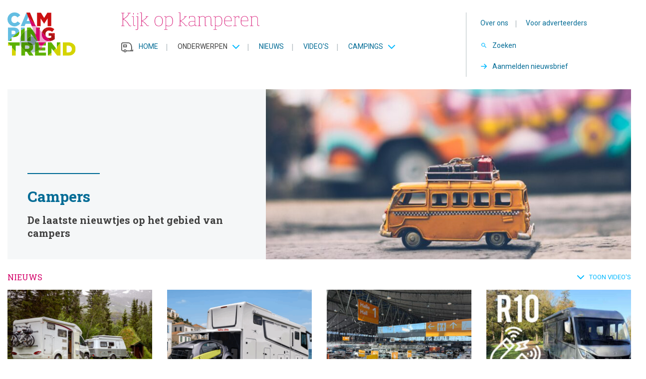

--- FILE ---
content_type: text/html; charset=UTF-8
request_url: https://www.campingtrend.nl/categorie/campers/
body_size: 13949
content:
<!DOCTYPE html><html lang=nl-NL><head><style>img.lazy{min-height:1px}</style><link href=https://www.campingtrend.nl/wp-content/plugins/w3-total-cache/pub/js/lazyload.min.js?x17743 as=script><meta http-equiv="Content-Type" content="text/html; charset=utf-8"><meta http-equiv="X-UA-Compatible" content="IE=edge"><meta name="viewport" content="width=device-width, initial-scale=1"><link rel="shortcut icon" href=/favicon.ico?x17743 type=image/x-icon><link rel=preconnect href=https://cdnjs.cloudflare.com><link rel=dns-prefetch href=//cdnjs.cloudflare.com><link rel=dns-prefetch href=//fonts.googleapis.com><link rel=dns-prefetch href=//fonts.gstatic.com> <script>window.dataLayer=window.dataLayer||[];function gtag(){dataLayer.push(arguments);}
gtag('consent','default',{'ad_storage':'denied','analytics_storage':'denied','functionality_storage':'denied','personalization_storage':'denied','security_storage':'granted'});window.addEventListener('CookiebotOnAccept',function(){var c=window.Cookiebot&&window.Cookiebot.consents;if(!c)return;gtag('consent','update',{'ad_storage':c.marketing?'granted':'denied','analytics_storage':c.statistics?'granted':'denied','functionality_storage':c.preferences?'granted':'denied','personalization_storage':c.preferences?'granted':'denied','security_storage':'granted'});});</script>  <script>document.addEventListener('DOMContentLoaded',function(){var adTest=document.createElement('div');adTest.className='adsbox';adTest.style.display='none';document.body.appendChild(adTest);setTimeout(function(){if(adTest.offsetHeight===0){var preload=document.createElement('link');preload.rel='preload';preload.as='script';preload.href='https://pagead2.googlesyndication.com/tag/js/gpt.js';document.head.appendChild(preload);}
adTest.remove();},100);});</script> <link rel=preconnect href=https://fonts.googleapis.com crossorigin><link rel=preconnect href=https://fonts.gstatic.com crossorigin><meta name='robots' content='index, follow, max-image-preview:large, max-snippet:-1, max-video-preview:-1'><style>img:is([sizes="auto" i], [sizes^="auto," i]){contain-intrinsic-size:3000px 1500px}</style> <script data-cfasync=false data-pagespeed-no-defer>var gtm4wp_datalayer_name="dataLayer";var dataLayer=dataLayer||[];</script> <link rel=preload href="https://fonts.googleapis.com/css2?family=Roboto:wght@400;500;700&family=Roboto+Slab:wght@400;700&display=fallback" as=style onload="this.onload=null;this.rel='stylesheet'"> <noscript><link rel=stylesheet href="https://fonts.googleapis.com/css2?family=Roboto:wght@400;500;700&family=Roboto+Slab:wght@400;700&display=fallback"></noscript><title>Campers Archieven - Campingtrend</title><link rel=canonical href=https://www.campingtrend.nl/categorie/campers/ ><link rel=next href=https://www.campingtrend.nl/categorie/campers/page/2/ ><meta property="og:locale" content="nl_NL"><meta property="og:type" content="article"><meta property="og:title" content="Campers Archieven"><meta property="og:url" content="https://www.campingtrend.nl/categorie/campers/"><meta property="og:site_name" content="Campingtrend"><meta name="twitter:card" content="summary_large_image"><meta name="twitter:site" content="@Campingtrend"> <script type=application/ld+json class=yoast-schema-graph>{"@context":"https://schema.org","@graph":[{"@type":"CollectionPage","@id":"https://www.campingtrend.nl/categorie/campers/","url":"https://www.campingtrend.nl/categorie/campers/","name":"Campers Archieven - Campingtrend","isPartOf":{"@id":"https://www.campingtrend.nl/#website"},"breadcrumb":{"@id":"https://www.campingtrend.nl/categorie/campers/#breadcrumb"},"inLanguage":"nl-NL"},{"@type":"BreadcrumbList","@id":"https://www.campingtrend.nl/categorie/campers/#breadcrumb","itemListElement":[{"@type":"ListItem","position":1,"name":"Home","item":"https://www.campingtrend.nl/"},{"@type":"ListItem","position":2,"name":"Campers"}]},{"@type":"WebSite","@id":"https://www.campingtrend.nl/#website","url":"https://www.campingtrend.nl/","name":"Campingtrend","description":"Kijk op kamperen","publisher":{"@id":"https://www.campingtrend.nl/#organization"},"potentialAction":[{"@type":"SearchAction","target":{"@type":"EntryPoint","urlTemplate":"https://www.campingtrend.nl/?s={search_term_string}"},"query-input":{"@type":"PropertyValueSpecification","valueRequired":true,"valueName":"search_term_string"}}],"inLanguage":"nl-NL"},{"@type":"Organization","@id":"https://www.campingtrend.nl/#organization","name":"Campingtrend","url":"https://www.campingtrend.nl/","logo":{"@type":"ImageObject","inLanguage":"nl-NL","@id":"https://www.campingtrend.nl/#/schema/logo/image/","url":"https://www.campingtrend.nl/wp-content/uploads/2022/05/logo.png","contentUrl":"https://www.campingtrend.nl/wp-content/uploads/2022/05/logo.png","width":137,"height":87,"caption":"Campingtrend"},"image":{"@id":"https://www.campingtrend.nl/#/schema/logo/image/"},"sameAs":["https://facebook.com/campingtrend","https://x.com/Campingtrend","https://instagram.com/campingtrend","https://nl.pinterest.com/campingtrend","https://youtube.com/campingtrendnl"],"legalName":"Campingplanner BV"}]}</script> <link rel=dns-prefetch href=//cdnjs.cloudflare.com><link rel=dns-prefetch href=//fonts.googleapis.com><link rel=alternate type=application/rss+xml title="Campingtrend &raquo; Campers Categorie feed" href=https://www.campingtrend.nl/categorie/campers/feed/ ><style id=classic-theme-styles-inline-css>/*! This file is auto-generated */
.wp-block-button__link{color:#fff;background-color:#32373c;border-radius:9999px;box-shadow:none;text-decoration:none;padding:calc(.667em + 2px) calc(1.333em + 2px);font-size:1.125em}.wp-block-file__button{background:#32373c;color:#fff;text-decoration:none}</style><style id=global-styles-inline-css>/*<![CDATA[*/:root{--wp--preset--aspect-ratio--square:1;--wp--preset--aspect-ratio--4-3:4/3;--wp--preset--aspect-ratio--3-4:3/4;--wp--preset--aspect-ratio--3-2:3/2;--wp--preset--aspect-ratio--2-3:2/3;--wp--preset--aspect-ratio--16-9:16/9;--wp--preset--aspect-ratio--9-16:9/16;--wp--preset--color--black:#000;--wp--preset--color--cyan-bluish-gray:#abb8c3;--wp--preset--color--white:#fff;--wp--preset--color--pale-pink:#f78da7;--wp--preset--color--vivid-red:#cf2e2e;--wp--preset--color--luminous-vivid-orange:#ff6900;--wp--preset--color--luminous-vivid-amber:#fcb900;--wp--preset--color--light-green-cyan:#7bdcb5;--wp--preset--color--vivid-green-cyan:#00d084;--wp--preset--color--pale-cyan-blue:#8ed1fc;--wp--preset--color--vivid-cyan-blue:#0693e3;--wp--preset--color--vivid-purple:#9b51e0;--wp--preset--gradient--vivid-cyan-blue-to-vivid-purple:linear-gradient(135deg,rgba(6,147,227,1) 0%,rgb(155,81,224) 100%);--wp--preset--gradient--light-green-cyan-to-vivid-green-cyan:linear-gradient(135deg,rgb(122,220,180) 0%,rgb(0,208,130) 100%);--wp--preset--gradient--luminous-vivid-amber-to-luminous-vivid-orange:linear-gradient(135deg,rgba(252,185,0,1) 0%,rgba(255,105,0,1) 100%);--wp--preset--gradient--luminous-vivid-orange-to-vivid-red:linear-gradient(135deg,rgba(255,105,0,1) 0%,rgb(207,46,46) 100%);--wp--preset--gradient--very-light-gray-to-cyan-bluish-gray:linear-gradient(135deg,rgb(238,238,238) 0%,rgb(169,184,195) 100%);--wp--preset--gradient--cool-to-warm-spectrum:linear-gradient(135deg,rgb(74,234,220) 0%,rgb(151,120,209) 20%,rgb(207,42,186) 40%,rgb(238,44,130) 60%,rgb(251,105,98) 80%,rgb(254,248,76) 100%);--wp--preset--gradient--blush-light-purple:linear-gradient(135deg,rgb(255,206,236) 0%,rgb(152,150,240) 100%);--wp--preset--gradient--blush-bordeaux:linear-gradient(135deg,rgb(254,205,165) 0%,rgb(254,45,45) 50%,rgb(107,0,62) 100%);--wp--preset--gradient--luminous-dusk:linear-gradient(135deg,rgb(255,203,112) 0%,rgb(199,81,192) 50%,rgb(65,88,208) 100%);--wp--preset--gradient--pale-ocean:linear-gradient(135deg,rgb(255,245,203) 0%,rgb(182,227,212) 50%,rgb(51,167,181) 100%);--wp--preset--gradient--electric-grass:linear-gradient(135deg,rgb(202,248,128) 0%,rgb(113,206,126) 100%);--wp--preset--gradient--midnight:linear-gradient(135deg,rgb(2,3,129) 0%,rgb(40,116,252) 100%);--wp--preset--font-size--small:13px;--wp--preset--font-size--medium:20px;--wp--preset--font-size--large:36px;--wp--preset--font-size--x-large:42px;--wp--preset--spacing--20:0.44rem;--wp--preset--spacing--30:0.67rem;--wp--preset--spacing--40:1rem;--wp--preset--spacing--50:1.5rem;--wp--preset--spacing--60:2.25rem;--wp--preset--spacing--70:3.38rem;--wp--preset--spacing--80:5.06rem;--wp--preset--shadow--natural:6px 6px 9px rgba(0, 0, 0, 0.2);--wp--preset--shadow--deep:12px 12px 50px rgba(0, 0, 0, 0.4);--wp--preset--shadow--sharp:6px 6px 0px rgba(0, 0, 0, 0.2);--wp--preset--shadow--outlined:6px 6px 0px -3px rgba(255, 255, 255, 1), 6px 6px rgba(0, 0, 0, 1);--wp--preset--shadow--crisp:6px 6px 0px rgba(0, 0, 0, 1)}:where(.is-layout-flex){gap:0.5em}:where(.is-layout-grid){gap:0.5em}body .is-layout-flex{display:flex}.is-layout-flex{flex-wrap:wrap;align-items:center}.is-layout-flex>:is(*,div){margin:0}body .is-layout-grid{display:grid}.is-layout-grid>:is(*,div){margin:0}:where(.wp-block-columns.is-layout-flex){gap:2em}:where(.wp-block-columns.is-layout-grid){gap:2em}:where(.wp-block-post-template.is-layout-flex){gap:1.25em}:where(.wp-block-post-template.is-layout-grid){gap:1.25em}.has-black-color{color:var(--wp--preset--color--black) !important}.has-cyan-bluish-gray-color{color:var(--wp--preset--color--cyan-bluish-gray) !important}.has-white-color{color:var(--wp--preset--color--white) !important}.has-pale-pink-color{color:var(--wp--preset--color--pale-pink) !important}.has-vivid-red-color{color:var(--wp--preset--color--vivid-red) !important}.has-luminous-vivid-orange-color{color:var(--wp--preset--color--luminous-vivid-orange) !important}.has-luminous-vivid-amber-color{color:var(--wp--preset--color--luminous-vivid-amber) !important}.has-light-green-cyan-color{color:var(--wp--preset--color--light-green-cyan) !important}.has-vivid-green-cyan-color{color:var(--wp--preset--color--vivid-green-cyan) !important}.has-pale-cyan-blue-color{color:var(--wp--preset--color--pale-cyan-blue) !important}.has-vivid-cyan-blue-color{color:var(--wp--preset--color--vivid-cyan-blue) !important}.has-vivid-purple-color{color:var(--wp--preset--color--vivid-purple) !important}.has-black-background-color{background-color:var(--wp--preset--color--black) !important}.has-cyan-bluish-gray-background-color{background-color:var(--wp--preset--color--cyan-bluish-gray) !important}.has-white-background-color{background-color:var(--wp--preset--color--white) !important}.has-pale-pink-background-color{background-color:var(--wp--preset--color--pale-pink) !important}.has-vivid-red-background-color{background-color:var(--wp--preset--color--vivid-red) !important}.has-luminous-vivid-orange-background-color{background-color:var(--wp--preset--color--luminous-vivid-orange) !important}.has-luminous-vivid-amber-background-color{background-color:var(--wp--preset--color--luminous-vivid-amber) !important}.has-light-green-cyan-background-color{background-color:var(--wp--preset--color--light-green-cyan) !important}.has-vivid-green-cyan-background-color{background-color:var(--wp--preset--color--vivid-green-cyan) !important}.has-pale-cyan-blue-background-color{background-color:var(--wp--preset--color--pale-cyan-blue) !important}.has-vivid-cyan-blue-background-color{background-color:var(--wp--preset--color--vivid-cyan-blue) !important}.has-vivid-purple-background-color{background-color:var(--wp--preset--color--vivid-purple) !important}.has-black-border-color{border-color:var(--wp--preset--color--black) !important}.has-cyan-bluish-gray-border-color{border-color:var(--wp--preset--color--cyan-bluish-gray) !important}.has-white-border-color{border-color:var(--wp--preset--color--white) !important}.has-pale-pink-border-color{border-color:var(--wp--preset--color--pale-pink) !important}.has-vivid-red-border-color{border-color:var(--wp--preset--color--vivid-red) !important}.has-luminous-vivid-orange-border-color{border-color:var(--wp--preset--color--luminous-vivid-orange) !important}.has-luminous-vivid-amber-border-color{border-color:var(--wp--preset--color--luminous-vivid-amber) !important}.has-light-green-cyan-border-color{border-color:var(--wp--preset--color--light-green-cyan) !important}.has-vivid-green-cyan-border-color{border-color:var(--wp--preset--color--vivid-green-cyan) !important}.has-pale-cyan-blue-border-color{border-color:var(--wp--preset--color--pale-cyan-blue) !important}.has-vivid-cyan-blue-border-color{border-color:var(--wp--preset--color--vivid-cyan-blue) !important}.has-vivid-purple-border-color{border-color:var(--wp--preset--color--vivid-purple) !important}.has-vivid-cyan-blue-to-vivid-purple-gradient-background{background:var(--wp--preset--gradient--vivid-cyan-blue-to-vivid-purple) !important}.has-light-green-cyan-to-vivid-green-cyan-gradient-background{background:var(--wp--preset--gradient--light-green-cyan-to-vivid-green-cyan) !important}.has-luminous-vivid-amber-to-luminous-vivid-orange-gradient-background{background:var(--wp--preset--gradient--luminous-vivid-amber-to-luminous-vivid-orange) !important}.has-luminous-vivid-orange-to-vivid-red-gradient-background{background:var(--wp--preset--gradient--luminous-vivid-orange-to-vivid-red) !important}.has-very-light-gray-to-cyan-bluish-gray-gradient-background{background:var(--wp--preset--gradient--very-light-gray-to-cyan-bluish-gray) !important}.has-cool-to-warm-spectrum-gradient-background{background:var(--wp--preset--gradient--cool-to-warm-spectrum) !important}.has-blush-light-purple-gradient-background{background:var(--wp--preset--gradient--blush-light-purple) !important}.has-blush-bordeaux-gradient-background{background:var(--wp--preset--gradient--blush-bordeaux) !important}.has-luminous-dusk-gradient-background{background:var(--wp--preset--gradient--luminous-dusk) !important}.has-pale-ocean-gradient-background{background:var(--wp--preset--gradient--pale-ocean) !important}.has-electric-grass-gradient-background{background:var(--wp--preset--gradient--electric-grass) !important}.has-midnight-gradient-background{background:var(--wp--preset--gradient--midnight) !important}.has-small-font-size{font-size:var(--wp--preset--font-size--small) !important}.has-medium-font-size{font-size:var(--wp--preset--font-size--medium) !important}.has-large-font-size{font-size:var(--wp--preset--font-size--large) !important}.has-x-large-font-size{font-size:var(--wp--preset--font-size--x-large) !important}:where(.wp-block-post-template.is-layout-flex){gap:1.25em}:where(.wp-block-post-template.is-layout-grid){gap:1.25em}:where(.wp-block-columns.is-layout-flex){gap:2em}:where(.wp-block-columns.is-layout-grid){gap:2em}:root :where(.wp-block-pullquote){font-size:1.5em;line-height:1.6}/*]]>*/</style><link rel=stylesheet id=Font-awesome-css href='https://cdnjs.cloudflare.com/ajax/libs/font-awesome/5.15.3/css/all.min.css?ver=6.8.3' media=all><link rel=stylesheet id=Google-fonts-css href='https://fonts.googleapis.com/css2?family=Roboto+Slab%3Awght%40400%3B700&#038;display=fallback&#038;ver=6.8.3' media=all><link rel=stylesheet id=app-css href='https://www.campingtrend.nl/wp-content/themes/MikanSimonis/assets/served-assets/production/sass/front-end/app.min.css?x17743&amp;ver=1678657436' media=all><link rel=stylesheet id=print-css href='https://www.campingtrend.nl/wp-content/themes/MikanSimonis/assets/served-assets/production/sass/front-end/print.min.css?x17743&amp;ver=1678657436' media=print><link rel=stylesheet id=app-child-css href='https://www.campingtrend.nl/wp-content/themes/MikanSimonisChild/assets/served-assets/production/sass/app-child.min.css?x17743&amp;ver=1769352869' media=all> <script src="https://www.campingtrend.nl/wordpress/wp-includes/js/jquery/jquery.min.js?x17743&amp;ver=3.7.1" id=jquery-core-js></script> <link rel=https://api.w.org/ href=https://www.campingtrend.nl/wp-json/ ><link rel=EditURI type=application/rsd+xml title=RSD href=https://www.campingtrend.nl/wordpress/xmlrpc.php?rsd><meta name="generator" content="WordPress 6.8.3"> <script data-cfasync=false data-pagespeed-no-defer>var dataLayer_content={"pagePostType":"news","pagePostType2":"tax-news","pageCategory":[]};dataLayer.push(dataLayer_content);</script> <script data-cfasync=false data-pagespeed-no-defer>(function(w,d,s,l,i){w[l]=w[l]||[];w[l].push({'gtm.start':new Date().getTime(),event:'gtm.js'});var f=d.getElementsByTagName(s)[0],j=d.createElement(s),dl=l!='dataLayer'?'&l='+l:'';j.async=true;j.src='//www.googletagmanager.com/gtm.js?id='+i+dl;f.parentNode.insertBefore(j,f);})(window,document,'script','dataLayer','GTM-MHSPT8P5');</script> <meta name="onesignal" content="wordpress-plugin"> <script>window.OneSignalDeferred=window.OneSignalDeferred||[];OneSignalDeferred.push(function(OneSignal){var oneSignal_options={};window._oneSignalInitOptions=oneSignal_options;oneSignal_options['serviceWorkerParam']={scope:'/wp-content/plugins/onesignal-free-web-push-notifications/sdk_files/push/onesignal/'};oneSignal_options['serviceWorkerPath']='OneSignalSDKWorker.js';OneSignal.Notifications.setDefaultUrl("https://www.campingtrend.nl/wordpress");oneSignal_options['wordpress']=true;oneSignal_options['appId']='a826918e-6367-45bb-b075-11402843e07d';oneSignal_options['allowLocalhostAsSecureOrigin']=true;oneSignal_options['welcomeNotification']={};oneSignal_options['welcomeNotification']['title']="";oneSignal_options['welcomeNotification']['message']="Bedankt voor het inschrijven";oneSignal_options['path']="https://www.campingtrend.nl/wp-content/plugins/onesignal-free-web-push-notifications/sdk_files/";oneSignal_options['promptOptions']={};oneSignal_options['promptOptions']['actionMessage']="We willen je graag waarschuwen als we nieuws hebben, je kunt je altijd uitschrijven.";oneSignal_options['promptOptions']['acceptButtonText']="Toestaan";oneSignal_options['promptOptions']['cancelButtonText']="Nee bedankt";oneSignal_options['promptOptions']['autoAcceptTitle']="Klik toestaan";oneSignal_options['notifyButton']={};oneSignal_options['notifyButton']['enable']=true;oneSignal_options['notifyButton']['position']='bottom-right';oneSignal_options['notifyButton']['theme']='default';oneSignal_options['notifyButton']['size']='medium';oneSignal_options['notifyButton']['showCredit']=false;oneSignal_options['notifyButton']['text']={};oneSignal_options['notifyButton']['text']['tip.state.unsubscribed']='Schrijf je in om updates te ontvangen';oneSignal_options['notifyButton']['text']['tip.state.subscribed']='Je bent nu ingeschreven.';oneSignal_options['notifyButton']['text']['tip.state.blocked']='Je hebt notificaties uitgeschakeld';oneSignal_options['notifyButton']['text']['message.action.subscribed']='Bedankt voor je vertrouwen';oneSignal_options['notifyButton']['text']['message.action.resubscribed']='Je bent ingeschreven voor notificaties';oneSignal_options['notifyButton']['text']['message.action.unsubscribed']='Je krijgt nu geen notificaties meer';oneSignal_options['notifyButton']['text']['dialog.main.title']='Manage site notificaties';oneSignal_options['notifyButton']['text']['dialog.main.button.subscribe']='Inschrijven';oneSignal_options['notifyButton']['text']['dialog.main.button.unsubscribe']='Uitschrijven';oneSignal_options['notifyButton']['text']['dialog.blocked.title']='Deblokkeer notificaties';oneSignal_options['notifyButton']['text']['dialog.blocked.message']='Volg de instructies om notificaties toe te staan';OneSignal.init(window._oneSignalInitOptions);OneSignal.Slidedown.promptPush()});function documentInitOneSignal(){var oneSignal_elements=document.getElementsByClassName("OneSignal-prompt");var oneSignalLinkClickHandler=function(event){OneSignal.Notifications.requestPermission();event.preventDefault();};for(var i=0;i<oneSignal_elements.length;i++)
oneSignal_elements[i].addEventListener('click',oneSignalLinkClickHandler,false);}
if(document.readyState==='complete'){documentInitOneSignal();}
else{window.addEventListener("load",function(event){documentInitOneSignal();});}</script>  <script>(function(){var loaded=false;function loadScripts(){if(loaded)return;loaded=true;if(!window.Cookiebot){var s1=document.createElement('script');s1.src='https://consent.cookiebot.com/uc.js?cbid=00000000-0000-0000-0000-000000000000';s1.async=true;document.head.appendChild(s1);}
var s2=document.createElement('script');s2.src='https://www.googletagmanager.com/gtm.js?id=GTM-MHSPT8P5';s2.async=true;document.head.appendChild(s2);var s3=document.createElement('script');s3.src='https://securepubads.g.doubleclick.net/tag/js/gpt.js';s3.async=true;document.head.appendChild(s3);var s4=document.createElement('script');s4.src='https://cdn.onesignal.com/sdks/OneSignalSDK.page.es6.js';s4.async=true;document.head.appendChild(s4);}
window.addEventListener('scroll',loadScripts,{passive:true});window.addEventListener('mousemove',loadScripts,{passive:true});window.addEventListener('touchstart',loadScripts,{passive:true});window.addEventListener('keydown',loadScripts,{passive:true});})();</script> </head><body><div id=page><div class=mobile-menu-fixed><div class=mobile-menu-cover> <span class=close><svg xmlns=http://www.w3.org/2000/svg viewBox="0 0 16 16" color=#FFF><path fill=#FFF d="M14 6.125H3.351l4.891-4.891L7 0 0 7l7 7 1.234-1.234L3.35 7.875H14z" fill-rule=evenodd></path></svg></span> <span class=heading>Menu</span><div class=menu-mobiel-menu-container><ul id=menu-mobiel-menu class=menu><li id=menu-item-5337 class="menu-item menu-item-type-post_type menu-item-object-page menu-item-home menu-item-5337"><a href=https://www.campingtrend.nl/ >Home</a></li> <li id=menu-item-5338 class="menu-item menu-item-type-custom menu-item-object-custom current-menu-ancestor current-menu-parent menu-item-has-children menu-item-5338"><a href=#>Onderwerpen</a><ul class=sub-menu> <li id=menu-item-5348 class="menu-item menu-item-type-taxonomy menu-item-object-categories menu-item-5348"><a href=https://www.campingtrend.nl/categorie/caravans/ >Caravans</a></li> <li id=menu-item-5340 class="menu-item menu-item-type-taxonomy menu-item-object-categories current-menu-item menu-item-5340"><a href=https://www.campingtrend.nl/categorie/campers/ aria-current=page>Campers</a></li> <li id=menu-item-5352 class="menu-item menu-item-type-taxonomy menu-item-object-categories menu-item-5352"><a href=https://www.campingtrend.nl/categorie/vouwwagens/ >Vouwwagens</a></li> <li id=menu-item-5339 class="menu-item menu-item-type-taxonomy menu-item-object-categories menu-item-5339"><a href=https://www.campingtrend.nl/categorie/accessoires/ >Accessoires</a></li> <li id=menu-item-5351 class="menu-item menu-item-type-taxonomy menu-item-object-categories menu-item-5351"><a href=https://www.campingtrend.nl/categorie/tenten/ >Tenten</a></li> <li id=menu-item-5349 class="menu-item menu-item-type-taxonomy menu-item-object-categories menu-item-5349"><a href=https://www.campingtrend.nl/categorie/kamperen/ >Kamperen</a></li> <li id=menu-item-73296 class="menu-item menu-item-type-taxonomy menu-item-object-categories menu-item-73296"><a href=https://www.campingtrend.nl/categorie/partnerberichten/ >Partnerberichten</a></li></ul> </li> <li id=menu-item-5353 class="menu-item menu-item-type-post_type_archive menu-item-object-news menu-item-5353"><a href=https://www.campingtrend.nl/nieuws/ >Nieuws</a></li> <li id=menu-item-5354 class="menu-item menu-item-type-post_type menu-item-object-page menu-item-5354"><a href=https://www.campingtrend.nl/videos/ >Video’s</a></li> <li id=menu-item-5341 class="menu-item menu-item-type-taxonomy menu-item-object-categories menu-item-has-children menu-item-5341"><a href=https://www.campingtrend.nl/categorie/campings/ >Campings</a><ul class=sub-menu> <li id=menu-item-5342 class="menu-item menu-item-type-taxonomy menu-item-object-categories menu-item-5342"><a href=https://www.campingtrend.nl/categorie/campings-in-duitsland/ >Campings in Duitsland</a></li> <li id=menu-item-5343 class="menu-item menu-item-type-taxonomy menu-item-object-categories menu-item-5343"><a href=https://www.campingtrend.nl/categorie/campings-in-frankrijk/ >Campings in Frankrijk</a></li> <li id=menu-item-5344 class="menu-item menu-item-type-taxonomy menu-item-object-categories menu-item-5344"><a href=https://www.campingtrend.nl/categorie/campings-in-italie/ >Campings in Italië</a></li> <li id=menu-item-5345 class="menu-item menu-item-type-taxonomy menu-item-object-categories menu-item-5345"><a href=https://www.campingtrend.nl/categorie/campings-in-nederland/ >Campings in Nederland</a></li> <li id=menu-item-5346 class="menu-item menu-item-type-taxonomy menu-item-object-categories menu-item-5346"><a href=https://www.campingtrend.nl/categorie/campings-in-oostenrijk/ >Campings in Oostenrijk</a></li> <li id=menu-item-5347 class="menu-item menu-item-type-taxonomy menu-item-object-categories menu-item-5347"><a href=https://www.campingtrend.nl/categorie/campings-in-spanje/ >Campings in Spanje</a></li></ul> </li> <li id=menu-item-5355 class="menu-item menu-item-type-post_type menu-item-object-page menu-item-5355"><a href=https://www.campingtrend.nl/over-campingtrend/ >Over ons</a></li> <li id=menu-item-5360 class="menu-item menu-item-type-post_type menu-item-object-page menu-item-5360"><a href=https://www.campingtrend.nl/contact/ >Contact</a></li> <li id=menu-item-5356 class="menu-item menu-item-type-post_type menu-item-object-page menu-item-5356"><a href=https://www.campingtrend.nl/online-adverteren/ >Online adverteren</a></li> <li id=menu-item-5357 class="menu-item menu-item-type-post_type menu-item-object-page menu-item-5357"><a href=https://www.campingtrend.nl/nieuwsbrief/ >Nieuwsbrief</a></li></ul></div></div></div><header id=header><div class=header-cover-mobile><div class=container><div class=row><div class=column-12-4><div class=mobile-menu> <a class=hamburger-box href=#><div class=hamburger-cover><div class=hamburger-inner></div></div> <span> Menu </span> </a></div></div><div class=column-12-4><div class=logo> <a href=https://www.campingtrend.nl><img src=https://www.campingtrend.nl/wp-content/themes/MikanSimonisChild/assets/general-assets/images/logo.svg?x17743 alt decoding=async width=137 height=87 fetchpriority=high data-no-lazy loading=eager style="aspect-ratio: 1.5747"></a></div></div><div class=column-12-4><div class=menu-search> <a class=search-box href=#> <span> Zoeken </span> </a></div></div></div></div></div><div class=header-cover><div class=container><div class=row><div class=column-12-2><div class=logo> <a href=https://www.campingtrend.nl><img src=https://www.campingtrend.nl/wp-content/themes/MikanSimonisChild/assets/general-assets/images/logo.svg?x17743 alt decoding=async width=137 height=87 fetchpriority=high data-no-lazy loading=eager style="aspect-ratio: 1.5747"></a></div></div><div class=column-12-10><div class=row><div class=column-12-8><div class=payoff><img src=https://www.campingtrend.nl/wp-content/themes/MikanSimonisChild/assets/general-assets/images/pay-off.svg?x17743 alt decoding=async width=280 height=35 fetchpriority=high data-no-lazy loading=eager style="aspect-ratio: 8"></div><div class=menu><ul id=menu-main-menu class=menu><li id=menu-item-26 class="home menu-item menu-item-type-post_type menu-item-object-page menu-item-home menu-item-26"><a href=https://www.campingtrend.nl/ >Home</a><span class=separator>|</span></li> <li id=menu-item-27 class="menu-item menu-item-type-custom menu-item-object-custom current-menu-ancestor current-menu-parent menu-item-has-children menu-item-27"><a href=#>Onderwerpen</a><span class=separator>|</span><ul class=sub-menu> <li id=menu-item-168 class="menu-item menu-item-type-taxonomy menu-item-object-categories menu-item-168"><a href=https://www.campingtrend.nl/categorie/caravans/ >Caravans</a><span class=separator>|</span></li> <li id=menu-item-167 class="menu-item menu-item-type-taxonomy menu-item-object-categories current-menu-item menu-item-167"><a href=https://www.campingtrend.nl/categorie/campers/ aria-current=page>Campers</a><span class=separator>|</span></li> <li id=menu-item-171 class="menu-item menu-item-type-taxonomy menu-item-object-categories menu-item-171"><a href=https://www.campingtrend.nl/categorie/vouwwagens/ >Vouwwagens</a><span class=separator>|</span></li> <li id=menu-item-166 class="menu-item menu-item-type-taxonomy menu-item-object-categories menu-item-166"><a href=https://www.campingtrend.nl/categorie/accessoires/ >Accessoires</a><span class=separator>|</span></li> <li id=menu-item-170 class="menu-item menu-item-type-taxonomy menu-item-object-categories menu-item-170"><a href=https://www.campingtrend.nl/categorie/tenten/ >Tenten</a><span class=separator>|</span></li> <li id=menu-item-228 class="menu-item menu-item-type-taxonomy menu-item-object-categories menu-item-228"><a href=https://www.campingtrend.nl/categorie/kamperen/ >Kamperen</a><span class=separator>|</span></li> <li id=menu-item-73074 class="menu-item menu-item-type-taxonomy menu-item-object-categories menu-item-73074"><a href=https://www.campingtrend.nl/categorie/partnerberichten/ >Partnerberichten</a><span class=separator>|</span></li></ul> </li> <li id=menu-item-44 class="menu-item menu-item-type-post_type_archive menu-item-object-news menu-item-44"><a href=https://www.campingtrend.nl/nieuws/ >Nieuws</a><span class=separator>|</span></li> <li id=menu-item-114 class="menu-item menu-item-type-post_type menu-item-object-page menu-item-114"><a href=https://www.campingtrend.nl/videos/ >Video’s</a><span class=separator>|</span></li> <li id=menu-item-442 class="menu-item menu-item-type-custom menu-item-object-custom menu-item-has-children menu-item-442"><a href=#>Campings</a><span class=separator>|</span><ul class=sub-menu> <li id=menu-item-441 class="menu-item menu-item-type-taxonomy menu-item-object-categories menu-item-441"><a href=https://www.campingtrend.nl/categorie/campings-in-nederland/ >Campings in Nederland</a><span class=separator>|</span></li> <li id=menu-item-452 class="menu-item menu-item-type-taxonomy menu-item-object-categories menu-item-452"><a href=https://www.campingtrend.nl/categorie/campings-in-duitsland/ >Campings in Duitsland</a><span class=separator>|</span></li> <li id=menu-item-453 class="menu-item menu-item-type-taxonomy menu-item-object-categories menu-item-453"><a href=https://www.campingtrend.nl/categorie/campings-in-frankrijk/ >Campings in Frankrijk</a><span class=separator>|</span></li> <li id=menu-item-454 class="menu-item menu-item-type-taxonomy menu-item-object-categories menu-item-454"><a href=https://www.campingtrend.nl/categorie/campings-in-italie/ >Campings in Italië</a><span class=separator>|</span></li> <li id=menu-item-456 class="menu-item menu-item-type-taxonomy menu-item-object-categories menu-item-456"><a href=https://www.campingtrend.nl/categorie/campings-in-spanje/ >Campings in Spanje</a><span class=separator>|</span></li> <li id=menu-item-455 class="menu-item menu-item-type-taxonomy menu-item-object-categories menu-item-455"><a href=https://www.campingtrend.nl/categorie/campings-in-oostenrijk/ >Campings in Oostenrijk</a><span class=separator>|</span></li></ul> </li></ul></div></div><div class=column-12-4><div class=menu-cover><ul id=menu-top-menu class=menu><li id=menu-item-24 class="menu-item menu-item-type-post_type menu-item-object-page menu-item-24"><a href=https://www.campingtrend.nl/over-campingtrend/ >Over ons</a><span class=separator>|</span></li> <li id=menu-item-25 class="menu-item menu-item-type-post_type menu-item-object-page menu-item-25"><a href=https://www.campingtrend.nl/online-adverteren/ >Voor adverteerders</a><span class=separator>|</span></li></ul><div class=menu-cta-menu-container><ul id=menu-cta-menu class=menu><li id=menu-item-28 class="search menu-item menu-item-type-custom menu-item-object-custom menu-item-28"><a href=#>Zoeken</a></li> <li id=menu-item-29 class="cta menu-item menu-item-type-post_type menu-item-object-page menu-item-29"><a href=https://www.campingtrend.nl/nieuwsbrief/ >Aanmelden nieuwsbrief</a></li></ul></div></div></div></div></div></div></div></div></header><main id=main><div class="heading heading-cat"><div class=container><div class=row style="display:flex; flex-wrap:wrap;"><div class=category-heading><div class=cat-content><div class=title-bar-cover><div class=title-bar></div></div><h1 class="page-title">Campers</h1><p class=sub-title>De laatste nieuwtjes op het gebied van campers</p></div></div><div class=cat-image-cover> <picture style="aspect-ratio: 2.1429"><source media=(max-width:768px) data-srcset="https://www.campingtrend.nl/wp-content/uploads/2022/04/pexels-nubia-navarro-nubikini-386009-768x512.jpg 768w, https://www.campingtrend.nl/wp-content/uploads/2022/04/pexels-nubia-navarro-nubikini-386009-325x217.jpg 325w" data-sizes=100vw><source media=(max-width:1024px) data-srcset="https://www.campingtrend.nl/wp-content/uploads/2022/04/pexels-nubia-navarro-nubikini-386009-1024x683.jpg 1024w, https://www.campingtrend.nl/wp-content/uploads/2022/04/pexels-nubia-navarro-nubikini-386009-768x512.jpg 768w" data-sizes=100vw><img class=lazy src="data:image/svg+xml,%3Csvg%20xmlns='http://www.w3.org/2000/svg'%20viewBox='0%200%20750%20350'%3E%3C/svg%3E" data-src=https://www.campingtrend.nl/wp-content/uploads/2022/04/pexels-nubia-navarro-nubikini-386009-750x350.jpg?x17743 width=750 height=350 alt="Neem contact op" decoding=async></picture></div></div></div></div><div id=news></div><section><div class=container><div class="row no-margin"><div class=column-12-12><h2 class="anchor"> Nieuws</h2> <a href=#videos class=anchor-link> Toon video's </a></div></div><div class="row no-margin flex-row" style="display:flex; flex-wrap:wrap;"><article class="news "><div class=image-cover> <picture style="aspect-ratio: 1.3333"><source media=(max-width:768px) data-srcset="https://www.campingtrend.nl/wp-content/uploads/2026/01/family-vacation-travel-rv-holiday-trip-in-motorho-2026-01-08-06-26-40-utc-1.jpg 730w, https://www.campingtrend.nl/wp-content/uploads/2026/01/family-vacation-travel-rv-holiday-trip-in-motorho-2026-01-08-06-26-40-utc-1-300x225.jpg 300w, https://www.campingtrend.nl/wp-content/uploads/2026/01/family-vacation-travel-rv-holiday-trip-in-motorho-2026-01-08-06-26-40-utc-1-325x245.jpg 325w" data-sizes=100vw><img class=lazy src="data:image/svg+xml,%3Csvg%20xmlns='http://www.w3.org/2000/svg'%20viewBox='0%200%20300%20225'%3E%3C/svg%3E" data-src=https://www.campingtrend.nl/wp-content/uploads/2026/01/family-vacation-travel-rv-holiday-trip-in-motorho-2026-01-08-06-26-40-utc-1-300x225.jpg?x17743 width=300 height=225 alt="camper caravan" decoding=async></picture></div><div class=content><h2 class="h1">Camper of caravan? Zo maak je de juiste keuze voor je vakantie (en je budget)</h2></div> <a class=link-cover href=https://www.campingtrend.nl/nieuws/camper-of-caravan-keuzehulp-2026/ >Camper of caravan? Zo maak je de juiste keuze voor je vakantie (en je budget)</a></article><article class="news "><div class=image-cover> <picture style="aspect-ratio: 1.3333"><source media=(max-width:768px) data-srcset="https://www.campingtrend.nl/wp-content/uploads/2026/01/Phoenix-Maxi-Liner-9000-AY-exterieur.png 730w, https://www.campingtrend.nl/wp-content/uploads/2026/01/Phoenix-Maxi-Liner-9000-AY-exterieur-325x223.png 325w" data-sizes=100vw><img class=lazy src="data:image/svg+xml,%3Csvg%20xmlns='http://www.w3.org/2000/svg'%20viewBox='0%200%20300%20225'%3E%3C/svg%3E" data-src=https://www.campingtrend.nl/wp-content/uploads/2026/01/Phoenix-Maxi-Liner-9000-AY-exterieur-300x225.png?x17743 width=300 height=225 alt="Phoenix Maxi Liner 9000 AY exterieur" decoding=async></picture></div><div class=content><h2 class="h1">Luxe Phoenix Maxi Liner 9000 AY heeft geïntegreerde autogarage</h2></div> <a class=link-cover href=https://www.campingtrend.nl/nieuws/campers-phoenix-maxi-liner-9000-ay/ >Luxe Phoenix Maxi Liner 9000 AY heeft geïntegreerde autogarage</a></article><article class="news "><div class=image-cover> <picture style="aspect-ratio: 1.3333"><source media=(max-width:768px) data-srcset="https://www.campingtrend.nl/wp-content/uploads/2026/01/Liveblog-CMT-2026.jpg 730w, https://www.campingtrend.nl/wp-content/uploads/2026/01/Liveblog-CMT-2026-325x223.jpg 325w" data-sizes=100vw><img class=lazy src="data:image/svg+xml,%3Csvg%20xmlns='http://www.w3.org/2000/svg'%20viewBox='0%200%20300%20225'%3E%3C/svg%3E" data-src=https://www.campingtrend.nl/wp-content/uploads/2026/01/Liveblog-CMT-2026-300x225.jpg?x17743 width=300 height=225 alt="Liveblog CMT 2026" decoding=async></picture></div><div class=content><h2 class="h1">Liveblog vanaf de CMT in Stuttgart: lees je mee?</h2></div> <a class=link-cover href=https://www.campingtrend.nl/nieuws/kamperen-liveblog-vanaf-de-cmt-in-stuttgart/ >Liveblog vanaf de CMT in Stuttgart: lees je mee?</a></article><article class="news "><div class=image-cover> <picture style="aspect-ratio: 1.3333"><source media=(max-width:768px) data-srcset="https://www.campingtrend.nl/wp-content/uploads/2026/01/R10-camper.jpg 730w, https://www.campingtrend.nl/wp-content/uploads/2026/01/R10-camper-325x223.jpg 325w" data-sizes=100vw><img class=lazy src="data:image/svg+xml,%3Csvg%20xmlns='http://www.w3.org/2000/svg'%20viewBox='0%200%20300%20225'%3E%3C/svg%3E" data-src=https://www.campingtrend.nl/wp-content/uploads/2026/01/R10-camper-300x225.jpg?x17743 width=300 height=225 alt=R10-camper decoding=async></picture></div><div class=content><h2 class="h1">R10: wat betekent deze regel voor jouw camper?</h2></div> <a class=link-cover href=https://www.campingtrend.nl/nieuws/campers-r10-wat-betekent-deze-regel-voor-jouw-camper/ >R10: wat betekent deze regel voor jouw camper?</a></article><div class="ads-cover "><div class=ads id=f82b78739f6faba85d28c12c5> <script>window.googletag=window.googletag||{}
window.googletag.cmd=window.googletag.cmd||[]
googletag.cmd.push(function(){googletag.defineSlot('/27845554/300x250/CT-CAM-350-1',[300,250],'f82b78739f6faba85d28c12c5').addService(googletag.pubads());googletag.pubads().enableSingleRequest();googletag.enableServices();googletag.display('f82b78739f6faba85d28c12c5');});</script> </div></div><article class="news "><div class=image-cover> <picture style="aspect-ratio: 1.3333"><source media=(max-width:768px) data-srcset="https://www.campingtrend.nl/wp-content/uploads/2025/08/Globe-Traveller-Falcon-XS-bank.jpg 730w, https://www.campingtrend.nl/wp-content/uploads/2025/08/Globe-Traveller-Falcon-XS-bank-325x223.jpg 325w" data-sizes=100vw><img class=lazy src="data:image/svg+xml,%3Csvg%20xmlns='http://www.w3.org/2000/svg'%20viewBox='0%200%20300%20225'%3E%3C/svg%3E" data-src=https://www.campingtrend.nl/wp-content/uploads/2025/08/Globe-Traveller-Falcon-XS-bank-300x225.jpg?x17743 width=300 height=225 alt="Globe-Traveller Falcon XS bank" decoding=async></picture></div><div class=content><h2 class="h1">Waar slapen? Deze 5 campers hebben geen vast bed</h2></div> <a class=link-cover href=https://www.campingtrend.nl/nieuws/campers-5-campers-zonder-vast-bed/ >Waar slapen? Deze 5 campers hebben geen vast bed</a></article><article class="news "><div class=image-cover> <picture style="aspect-ratio: 1.3333"><source media=(max-width:768px) data-srcset="https://www.campingtrend.nl/wp-content/uploads/2026/01/Roller-Team-Kronos-266-TL-exterieur.jpg 730w, https://www.campingtrend.nl/wp-content/uploads/2026/01/Roller-Team-Kronos-266-TL-exterieur-325x223.jpg 325w" data-sizes=100vw><img class=lazy src="data:image/svg+xml,%3Csvg%20xmlns='http://www.w3.org/2000/svg'%20viewBox='0%200%20300%20225'%3E%3C/svg%3E" data-src=https://www.campingtrend.nl/wp-content/uploads/2026/01/Roller-Team-Kronos-266-TL-exterieur-300x225.jpg?x17743 width=300 height=225 alt="Roller Team Kronos 266 TL exterieur" decoding=async></picture></div><div class=content><h2 class="h1">Indrukwekkende badkamer én queensbed in Roller Team Kronos 266 TL</h2></div> <a class=link-cover href=https://www.campingtrend.nl/nieuws/campers-indrukwekkende-badkamer-roller-team-kronos-266-tl/ >Indrukwekkende badkamer én queensbed in Roller Team Kronos 266 TL</a></article><article class="news "><div class=image-cover> <picture style="aspect-ratio: 1.3333"><source media=(max-width:768px) data-srcset="https://www.campingtrend.nl/wp-content/uploads/2025/12/Ciclope-Mencia-buscamper.jpg 730w, https://www.campingtrend.nl/wp-content/uploads/2025/12/Ciclope-Mencia-buscamper-325x171.jpg 325w" data-sizes=100vw><img class=lazy src="data:image/svg+xml,%3Csvg%20xmlns='http://www.w3.org/2000/svg'%20viewBox='0%200%20300%20225'%3E%3C/svg%3E" data-src=https://www.campingtrend.nl/wp-content/uploads/2025/12/Ciclope-Mencia-buscamper-300x225.jpg?x17743 width=300 height=225 alt="Ciclope Mencía buscamper" decoding=async></picture></div><div class=content><h2 class="h1">Chinese Maxus basisvoertuig Spaanse camper Cíclope Mencía</h2></div> <a class=link-cover href=https://www.campingtrend.nl/nieuws/campers-chinese-maxus-basisvoertuig-ciclope-mencia/ >Chinese Maxus basisvoertuig Spaanse camper Cíclope Mencía</a></article><article class="news "><div class=image-cover> <picture style="aspect-ratio: 1.3333"><source media=(max-width:768px) data-srcset="https://www.campingtrend.nl/wp-content/uploads/2025/12/Kabe-Abisko-Van-690-LB.jpg 730w, https://www.campingtrend.nl/wp-content/uploads/2025/12/Kabe-Abisko-Van-690-LB-325x223.jpg 325w" data-sizes=100vw><img class=lazy src="data:image/svg+xml,%3Csvg%20xmlns='http://www.w3.org/2000/svg'%20viewBox='0%200%20300%20225'%3E%3C/svg%3E" data-src=https://www.campingtrend.nl/wp-content/uploads/2025/12/Kabe-Abisko-Van-690-LB-300x225.jpg?x17743 width=300 height=225 alt="Kabe Abisko Van 690 LB" decoding=async></picture></div><div class=content><h2 class="h1">Kabe Abisko Van: buscamper voor alle 365 dagen van het jaar</h2></div> <a class=link-cover href=https://www.campingtrend.nl/nieuws/kabe-abisko-van-buscamper-voor-alle-365-dagen-van-het-jaar/ >Kabe Abisko Van: buscamper voor alle 365 dagen van het jaar</a></article><article class="news "><div class=image-cover> <picture style="aspect-ratio: 1.3333"><source media=(max-width:768px) data-srcset="https://www.campingtrend.nl/wp-content/uploads/2025/12/VARIO-Alkoven-850-tachograafplicht-zware-campers.png 730w, https://www.campingtrend.nl/wp-content/uploads/2025/12/VARIO-Alkoven-850-tachograafplicht-zware-campers-325x223.png 325w" data-sizes=100vw><img class=lazy src="data:image/svg+xml,%3Csvg%20xmlns='http://www.w3.org/2000/svg'%20viewBox='0%200%20300%20225'%3E%3C/svg%3E" data-src=https://www.campingtrend.nl/wp-content/uploads/2025/12/VARIO-Alkoven-850-tachograafplicht-zware-campers-300x225.png?x17743 width=300 height=225 alt="VARIO Alkoven 850 tachograafplicht zware campers" decoding=async></picture></div><div class=content><h2 class="h1">Europese Commissie wil versoepeling tachograafplicht zware campers</h2></div> <a class=link-cover href=https://www.campingtrend.nl/nieuws/campers-europese-commissie-wil-versoepeling-tachograafplicht-zware-campers/ >Europese Commissie wil versoepeling tachograafplicht zware campers</a></article><div class="ads-cover "><div class=ads id=2603b4da06aafefda1cc2f848> <script>window.googletag=window.googletag||{}
window.googletag.cmd=window.googletag.cmd||[]
googletag.cmd.push(function(){googletag.defineSlot('/27845554/300x250/CT-CAM-350-1',[300,250],'2603b4da06aafefda1cc2f848').addService(googletag.pubads());googletag.pubads().enableSingleRequest();googletag.enableServices();googletag.display('2603b4da06aafefda1cc2f848');});</script> </div></div><article class="news "><div class=image-cover> <picture style="aspect-ratio: 1.3333"><source media=(max-width:768px) data-srcset="https://www.campingtrend.nl/wp-content/uploads/2025/12/Innovan-Pure-exterieur-zwart.jpg 730w, https://www.campingtrend.nl/wp-content/uploads/2025/12/Innovan-Pure-exterieur-zwart-325x223.jpg 325w" data-sizes=100vw><img class=lazy src="data:image/svg+xml,%3Csvg%20xmlns='http://www.w3.org/2000/svg'%20viewBox='0%200%20300%20225'%3E%3C/svg%3E" data-src=https://www.campingtrend.nl/wp-content/uploads/2025/12/Innovan-Pure-exterieur-zwart-300x225.jpg?x17743 width=300 height=225 alt="Innovan Pure exterieur zwart" decoding=async></picture></div><div class=content><h2 class="h1">Vriendelijk geprijsde LMC Innovan Pure ideaal voor starters</h2></div> <a class=link-cover href=https://www.campingtrend.nl/nieuws/campers-vriendelijk-geprijsde-lmc-innovan-pure-ideaal-voor-starters/ >Vriendelijk geprijsde LMC Innovan Pure ideaal voor starters</a></article><article class="news "><div class=image-cover> <picture style="aspect-ratio: 1.3333"><source media=(max-width:768px) data-srcset="https://www.campingtrend.nl/wp-content/uploads/2025/12/Le-Voyageur-Heritage-LVXH-6.9-LF-exterieur.jpg 730w, https://www.campingtrend.nl/wp-content/uploads/2025/12/Le-Voyageur-Heritage-LVXH-6.9-LF-exterieur-325x223.jpg 325w" data-sizes=100vw><img class=lazy src="data:image/svg+xml,%3Csvg%20xmlns='http://www.w3.org/2000/svg'%20viewBox='0%200%20300%20225'%3E%3C/svg%3E" data-src=https://www.campingtrend.nl/wp-content/uploads/2025/12/Le-Voyageur-Heritage-LVXH-6.9-LF-exterieur-300x225.jpg?x17743 width=300 height=225 alt="Le Voyageur Héritage LVXH 6.9 LF exterieur" decoding=async></picture></div><div class=content><h2 class="h1">Opmerkelijk hefbed in Le Voyageur Héritage LVXH 6.9 LF</h2></div> <a class=link-cover href=https://www.campingtrend.nl/nieuws/campers-opvallend-bed-le-voyageur-heritage-lvxh-6-9-lf/ >Opmerkelijk hefbed in Le Voyageur Héritage LVXH 6.9 LF</a></article><article class="news "><div class=image-cover> <picture style="aspect-ratio: 1.3333"><source media=(max-width:768px) data-srcset="https://www.campingtrend.nl/wp-content/uploads/2025/11/Pilote-A690GJ-exterieur.jpg 730w, https://www.campingtrend.nl/wp-content/uploads/2025/11/Pilote-A690GJ-exterieur-325x223.jpg 325w" data-sizes=100vw><img class=lazy src="data:image/svg+xml,%3Csvg%20xmlns='http://www.w3.org/2000/svg'%20viewBox='0%200%20300%20225'%3E%3C/svg%3E" data-src=https://www.campingtrend.nl/wp-content/uploads/2025/11/Pilote-A690GJ-exterieur-300x225.jpg?x17743 width=300 height=225 alt="Pilote A690GJ exterieur" decoding=async></picture></div><div class=content><h2 class="h1">Pilote A690GJ nieuwste smalle halfintegraal voor avonturiers</h2></div> <a class=link-cover href=https://www.campingtrend.nl/nieuws/campers-pilote-atlas-a690gj/ >Pilote A690GJ nieuwste smalle halfintegraal voor avonturiers</a></article><article class="news "><div class=image-cover> <picture style="aspect-ratio: 1.3333"><source media=(max-width:768px) data-srcset="https://www.campingtrend.nl/wp-content/uploads/2025/12/Halftarief-januari-2026.jpg 730w, https://www.campingtrend.nl/wp-content/uploads/2025/12/Halftarief-januari-2026-325x223.jpg 325w" data-sizes=100vw><img class=lazy src="data:image/svg+xml,%3Csvg%20xmlns='http://www.w3.org/2000/svg'%20viewBox='0%200%20300%20225'%3E%3C/svg%3E" data-src=https://www.campingtrend.nl/wp-content/uploads/2025/12/Halftarief-januari-2026-300x225.jpg?x17743 width=300 height=225 alt="Halftarief januari 2026" decoding=async></picture></div><div class=content><h2 class="h1">Het is zover: halftarief campers verdubbelt belastingkosten</h2></div> <a class=link-cover href=https://www.campingtrend.nl/nieuws/campers-halftarief-zorgt-voor-verdubbeling-belastingkosten/ >Het is zover: halftarief campers verdubbelt belastingkosten</a></article><article class="news "><div class=image-cover> <picture style="aspect-ratio: 1.3333"><source media=(max-width:768px) data-srcset="https://www.campingtrend.nl/wp-content/uploads/2025/11/Wingamm-Oasi-690G.jpg 730w, https://www.campingtrend.nl/wp-content/uploads/2025/11/Wingamm-Oasi-690G-325x223.jpg 325w" data-sizes=100vw><img class=lazy src="data:image/svg+xml,%3Csvg%20xmlns='http://www.w3.org/2000/svg'%20viewBox='0%200%20300%20225'%3E%3C/svg%3E" data-src=https://www.campingtrend.nl/wp-content/uploads/2025/11/Wingamm-Oasi-690G-300x225.jpg?x17743 width=300 height=225 alt="Wingamm Oasi 690G" decoding=async></picture></div><div class=content><h2 class="h1">Wingamm Oasi 690G Absolute Edition: vlaggenschip uit Italië</h2></div> <a class=link-cover href=https://www.campingtrend.nl/nieuws/campers-halfintegraal-wingamm-oasi-690g-absolute-edition/ >Wingamm Oasi 690G Absolute Edition: vlaggenschip uit Italië</a></article><article class="news "><div class=image-cover> <picture style="aspect-ratio: 1.3333"><source media=(max-width:768px) data-srcset="https://www.campingtrend.nl/wp-content/uploads/2025/11/Possl-officiele-merkdealer.jpg 730w, https://www.campingtrend.nl/wp-content/uploads/2025/11/Possl-officiele-merkdealer-325x223.jpg 325w" data-sizes=100vw><img class=lazy src="data:image/svg+xml,%3Csvg%20xmlns='http://www.w3.org/2000/svg'%20viewBox='0%200%20300%20225'%3E%3C/svg%3E" data-src=https://www.campingtrend.nl/wp-content/uploads/2025/11/Possl-officiele-merkdealer-300x225.jpg?x17743 width=300 height=225 alt="Pössl officiële merkdealer" decoding=async></picture></div><div class=content><h2 class="h1">Zie je steeds meer Pössl buscampers rijden? Dat klopt!</h2></div> <a class=link-cover href=https://www.campingtrend.nl/nieuws/campers-zie-je-steeds-meer-possl-buscampers-rijden-dat-klopt/ >Zie je steeds meer Pössl buscampers rijden? Dat klopt!</a></article><article class="news "><div class=image-cover> <picture style="aspect-ratio: 1.3333"><source media=(max-width:768px) data-srcset="https://www.campingtrend.nl/wp-content/uploads/2025/11/uitgelicht.jpg 730w, https://www.campingtrend.nl/wp-content/uploads/2025/11/uitgelicht-325x223.jpg 325w" data-sizes=100vw><img class=lazy src="data:image/svg+xml,%3Csvg%20xmlns='http://www.w3.org/2000/svg'%20viewBox='0%200%20300%20225'%3E%3C/svg%3E" data-src=https://www.campingtrend.nl/wp-content/uploads/2025/11/uitgelicht-300x225.jpg?x17743 width=300 height=225 alt="Ontdek Holland Campergids" decoding=async></picture></div><div class=content><h2 class="h1">Beleef Nederland anders met de nieuwe &#8216;Ontdek Holland Campergids’</h2></div> <a class=link-cover href=https://www.campingtrend.nl/nieuws/campers-ontdek-holland-campergids/ >Beleef Nederland anders met de nieuwe &#8216;Ontdek Holland Campergids’</a></article><div class="ads-cover "><div class=ads id=468f08913044b88f7e3e68441> <script>window.googletag=window.googletag||{}
window.googletag.cmd=window.googletag.cmd||[]
googletag.cmd.push(function(){googletag.defineSlot('/27845554/300x250/CT-CAM-350-1',[300,250],'468f08913044b88f7e3e68441').addService(googletag.pubads());googletag.pubads().enableSingleRequest();googletag.enableServices();googletag.display('468f08913044b88f7e3e68441');});</script> </div></div><article class="news "><div class=image-cover> <picture style="aspect-ratio: 1.3333"><source media=(max-width:768px) data-srcset="https://www.campingtrend.nl/wp-content/uploads/2025/11/Fiat-Dolce-Camper.jpg 730w, https://www.campingtrend.nl/wp-content/uploads/2025/11/Fiat-Dolce-Camper-325x223.jpg 325w" data-sizes=100vw><img class=lazy src="data:image/svg+xml,%3Csvg%20xmlns='http://www.w3.org/2000/svg'%20viewBox='0%200%20300%20225'%3E%3C/svg%3E" data-src=https://www.campingtrend.nl/wp-content/uploads/2025/11/Fiat-Dolce-Camper-300x225.jpg?x17743 width=300 height=225 alt="Fiat Dolce Camper" decoding=async></picture></div><div class=content><h2 class="h1">Lach iedereen uit in deze Fiat Panda camper mét daktent</h2></div> <a class=link-cover href=https://www.campingtrend.nl/nieuws/campers-fiat-panda-camper-met-daktent/ >Lach iedereen uit in deze Fiat Panda camper mét daktent</a></article><article class="news "><div class=image-cover> <picture style="aspect-ratio: 1.3333"><source media=(max-width:768px) data-srcset="https://www.campingtrend.nl/wp-content/uploads/2025/11/dis-1920x1080-22.jpg 730w, https://www.campingtrend.nl/wp-content/uploads/2025/11/dis-1920x1080-22-325x223.jpg 325w" data-sizes=100vw><img class=lazy src="data:image/svg+xml,%3Csvg%20xmlns='http://www.w3.org/2000/svg'%20viewBox='0%200%20300%20225'%3E%3C/svg%3E" data-src=https://www.campingtrend.nl/wp-content/uploads/2025/11/dis-1920x1080-22-300x225.jpg?x17743 width=300 height=225 alt=Cyberglad decoding=async></picture></div><div class=content><h2 class="h1">Cyberglad voor de Tesla Cybertruck: kijken, maar niet kopen</h2></div> <a class=link-cover href=https://www.campingtrend.nl/nieuws/campers-cyberglad-tesla-cybertruck-camper/ >Cyberglad voor de Tesla Cybertruck: kijken, maar niet kopen</a></article><article class="news "><div class=image-cover> <picture style="aspect-ratio: 1.3333"><source media=(max-width:768px) data-srcset="https://www.campingtrend.nl/wp-content/uploads/2025/11/Carado-V347.jpg 730w, https://www.campingtrend.nl/wp-content/uploads/2025/11/Carado-V347-325x223.jpg 325w" data-sizes=100vw><img class=lazy src="data:image/svg+xml,%3Csvg%20xmlns='http://www.w3.org/2000/svg'%20viewBox='0%200%20300%20225'%3E%3C/svg%3E" data-src=https://www.campingtrend.nl/wp-content/uploads/2025/11/Carado-V347-300x225.jpg?x17743 width=300 height=225 alt="Carado V347" decoding=async></picture></div><div class=content><h2 class="h1">Ken je deze unieke slaapoplossing in de Carado V347 al?</h2></div> <a class=link-cover href=https://www.campingtrend.nl/nieuws/campers-unieke-slaapoplossing-carado-v347/ >Ken je deze unieke slaapoplossing in de Carado V347 al?</a></article><article class="news "><div class=image-cover> <picture style="aspect-ratio: 1.3333"><source media=(max-width:768px) data-srcset="https://www.campingtrend.nl/wp-content/uploads/2025/11/Renault-Trafic-Escapade-exterieur.jpg 730w, https://www.campingtrend.nl/wp-content/uploads/2025/11/Renault-Trafic-Escapade-exterieur-325x223.jpg 325w" data-sizes=100vw><img class=lazy src="data:image/svg+xml,%3Csvg%20xmlns='http://www.w3.org/2000/svg'%20viewBox='0%200%20300%20225'%3E%3C/svg%3E" data-src=https://www.campingtrend.nl/wp-content/uploads/2025/11/Renault-Trafic-Escapade-exterieur-300x225.jpg?x17743 width=300 height=225 alt="Renault Trafic Escapade exterieur" decoding=async></picture></div><div class=content><h2 class="h1">Is de Renault Trafic Escapade een camper of gewoon een bus?</h2></div> <a class=link-cover href=https://www.campingtrend.nl/nieuws/campers-renault-trafic-escapade-is-geen-gewone-bus/ >Is de Renault Trafic Escapade een camper of gewoon een bus?</a></article><article class="news "><div class=image-cover> <picture style="aspect-ratio: 1.3333"><source media=(max-width:768px) data-srcset="https://www.campingtrend.nl/wp-content/uploads/2025/11/Dovra-RIG-S-610_1.jpg 730w, https://www.campingtrend.nl/wp-content/uploads/2025/11/Dovra-RIG-S-610_1-325x223.jpg 325w" data-sizes=100vw><img class=lazy src="data:image/svg+xml,%3Csvg%20xmlns='http://www.w3.org/2000/svg'%20viewBox='0%200%20300%20225'%3E%3C/svg%3E" data-src=https://www.campingtrend.nl/wp-content/uploads/2025/11/Dovra-RIG-S-610_1-300x225.jpg?x17743 width=300 height=225 alt="Dovra RIG S-610 exterieur" decoding=async></picture></div><div class=content><h2 class="h1">Dovra RIG S-610: premium buscamper – met bijbehorend prijskaartje – uit Zweden</h2></div> <a class=link-cover href=https://www.campingtrend.nl/nieuws/campers-dovra-rig-s-610-premium-buscamper-uit-zweden/ >Dovra RIG S-610: premium buscamper – met bijbehorend prijskaartje – uit Zweden</a></article></div><div class=row><div class=column-12-12><div class=pagination-cover><div class=pagination> <span class=pre-pagination>Pagina 1 van 29</span><span aria-current=page class="page-numbers current">1</span> <a class=page-numbers href="https://www.campingtrend.nl/categorie/campers/?pagina=2">2</a> <a class=page-numbers href="https://www.campingtrend.nl/categorie/campers/?pagina=3">3</a> <span class="page-numbers dots">&hellip;</span> <a class=page-numbers href="https://www.campingtrend.nl/categorie/campers/?pagina=29">29</a> <a class="next page-numbers" href="https://www.campingtrend.nl/categorie/campers/?pagina=2">Volgende</a></div></div></div></div></div></section><section class="cta blue no-margin"><div class=container><div class=row><div class=column-12-12><div class=cta-cover><h2>Lees jij de Campingtrend nieuwsbrief al?</h2><p>Naast ons populaire online magazine hebben we ook een gezellige nieuwsbrief! Die sturen we iedere maand. Als jij die wil ontvangen hoef je je alleen maar in te schrijven. Dat is alles!</p><div class=button-cover> <a class="button center" href=https://www.campingtrend.nl/nieuwsbrief/ >Ja! Ik wil me aanmelden</a></div></div></div></div></div></section><div id=videos></div><section class=videos><div class=container><div class="row no-margin"><div class=column-12-12><h2 class="anchor"> Video's</h2> <a href=#news class="anchor-link up"> Toon berichten </a></div></div><div class="row no-margin flex-row" style="display:flex; flex-wrap:wrap;"><article class="news video"><div class=image-cover><div class=play-button></div>  <picture style="aspect-ratio: 1.3333"><source media=(max-width:768px) data-srcset="https://www.campingtrend.nl/wp-content/uploads/2026/01/Exterieur-Hymer-GT-S.jpg 730w, https://www.campingtrend.nl/wp-content/uploads/2026/01/Exterieur-Hymer-GT-S-325x223.jpg 325w" data-sizes=100vw><img class=lazy src="data:image/svg+xml,%3Csvg%20xmlns='http://www.w3.org/2000/svg'%20viewBox='0%200%20300%20225'%3E%3C/svg%3E" data-src=https://www.campingtrend.nl/wp-content/uploads/2026/01/Exterieur-Hymer-GT-S-300x225.jpg?x17743 width=300 height=225 alt="Hymer GT-S 685 exterieur op Mercedes Sprinter" decoding=async></picture></div><div class=content><h2 class="h1">Halfintegraal Hymer GT-S: nieuwe instapserie in de premiumklasse</h2></div><span class=diff> 5                     dagen geleden </span> <a class=link-cover href=https://www.campingtrend.nl/nieuws/halfintegraal-hymer-gt-s-nieuwe-instapserie-in-de-premiumklasse/ >Halfintegraal Hymer GT-S: nieuwe instapserie in de premiumklasse</a></article><article class="news video"><div class=image-cover><div class=play-button></div>  <picture style="aspect-ratio: 1.3333"><source media=(max-width:768px) data-srcset="https://www.campingtrend.nl/wp-content/uploads/2024/03/LMC-Tourer-A690G-front.jpg 730w, https://www.campingtrend.nl/wp-content/uploads/2024/03/LMC-Tourer-A690G-front-325x223.jpg 325w" data-sizes=100vw><img class=lazy src="data:image/svg+xml,%3Csvg%20xmlns='http://www.w3.org/2000/svg'%20viewBox='0%200%20300%20225'%3E%3C/svg%3E" data-src=https://www.campingtrend.nl/wp-content/uploads/2024/03/LMC-Tourer-A690G-front-300x225.jpg?x17743 width=300 height=225 alt="LMC Tourer A690G front" decoding=async></picture></div><div class=content><h2 class="h1">LMC Tourer A690G: is dit de ultieme gezinscamper?</h2></div><span class=diff> 692                     dagen geleden </span> <a class=link-cover href=https://www.campingtrend.nl/nieuws/campers-alkoof-lmc-tourer-a690g-voor-het-hele-gezin/ >LMC Tourer A690G: is dit de ultieme gezinscamper?</a></article><article class="news video"><div class=image-cover><div class=play-button></div>  <picture style="aspect-ratio: 1.3333"><source media=(max-width:768px) data-srcset="https://www.campingtrend.nl/wp-content/uploads/2024/01/Weinsberg-Cara-Life-exterieur.png 730w, https://www.campingtrend.nl/wp-content/uploads/2024/01/Weinsberg-Cara-Life-exterieur-325x223.png 325w" data-sizes=100vw><img class=lazy src="data:image/svg+xml,%3Csvg%20xmlns='http://www.w3.org/2000/svg'%20viewBox='0%200%20300%20225'%3E%3C/svg%3E" data-src=https://www.campingtrend.nl/wp-content/uploads/2024/01/Weinsberg-Cara-Life-exterieur-300x225.png?x17743 width=300 height=225 alt="Weinsberg CaraLife exterieur" decoding=async></picture></div><div class=content><h2 class="h1">Video: kijkje in #vanlife-buscamper Weinsberg CaraLife 630 LQ</h2></div><span class=diff> 731                     dagen geleden </span> <a class=link-cover href=https://www.campingtrend.nl/nieuws/campers-kijkje-in-de-vanlife-buscamper-weinsberg-caralife-630-lq/ >Video: kijkje in #vanlife-buscamper Weinsberg CaraLife 630 LQ</a></article><article class="news video"><div class=image-cover><div class=play-button></div>  <picture style="aspect-ratio: 1.3333"><source media=(max-width:768px) data-srcset="https://www.campingtrend.nl/wp-content/uploads/2024/01/City-Camp-by-Dreamer.jpg 730w, https://www.campingtrend.nl/wp-content/uploads/2024/01/City-Camp-by-Dreamer-325x223.jpg 325w" data-sizes=100vw><img class=lazy src="data:image/svg+xml,%3Csvg%20xmlns='http://www.w3.org/2000/svg'%20viewBox='0%200%20300%20225'%3E%3C/svg%3E" data-src=https://www.campingtrend.nl/wp-content/uploads/2024/01/City-Camp-by-Dreamer-300x225.jpg?x17743 width=300 height=225 alt="City Camp by Dreamer" decoding=async></picture></div><div class=content><h2 class="h1">Dreamer presenteert met nieuw merk de City Camp op Ford Custom</h2></div><span class=diff> 733                     dagen geleden </span> <a class=link-cover href=https://www.campingtrend.nl/nieuws/dreamer-presenteert-met-nieuw-merk-de-city-camp-op-ford-custom/ >Dreamer presenteert met nieuw merk de City Camp op Ford Custom</a></article><article class="news video"><div class=image-cover><div class=play-button></div>  <picture style="aspect-ratio: 1.3333"><source media=(max-width:768px) data-srcset="https://www.campingtrend.nl/wp-content/uploads/2023/12/Kabe-Imperial-i860-LGB-winter.jpg 730w, https://www.campingtrend.nl/wp-content/uploads/2023/12/Kabe-Imperial-i860-LGB-winter-325x223.jpg 325w" data-sizes=100vw><img class=lazy src="data:image/svg+xml,%3Csvg%20xmlns='http://www.w3.org/2000/svg'%20viewBox='0%200%20300%20225'%3E%3C/svg%3E" data-src=https://www.campingtrend.nl/wp-content/uploads/2023/12/Kabe-Imperial-i860-LGB-winter-300x225.jpg?x17743 width=300 height=225 alt="Kabe Imperial i860 LGB winter" decoding=async></picture></div><div class=content><h2 class="h1">De bestverkochte camper van Kabe: de Imperial i860 LGB</h2></div><span class=diff> 785                     dagen geleden </span> <a class=link-cover href=https://www.campingtrend.nl/nieuws/bestverkochte-camper-van-kabe-de-imperial-i860-lgb/ >De bestverkochte camper van Kabe: de Imperial i860 LGB</a></article><article class="news video"><div class=image-cover><div class=play-button></div>  <picture style="aspect-ratio: 1.3333"><source media=(max-width:768px) data-srcset="https://www.campingtrend.nl/wp-content/uploads/2023/09/Exterieur-1.png 730w, https://www.campingtrend.nl/wp-content/uploads/2023/09/Exterieur-1-325x223.png 325w" data-sizes=100vw><img class=lazy src="data:image/svg+xml,%3Csvg%20xmlns='http://www.w3.org/2000/svg'%20viewBox='0%200%20300%20225'%3E%3C/svg%3E" data-src=https://www.campingtrend.nl/wp-content/uploads/2023/09/Exterieur-1-300x225.png?x17743 width=300 height=225 alt="Exterieur Dembell motorhome" decoding=async></picture></div><div class=content><h2 class="h1">Verliefd op Dembell! Kijk mee in 12 meter lang luxe &#8216;jacht&#8217; op wielen</h2></div><span class=diff> 868                     dagen geleden </span> <a class=link-cover href=https://www.campingtrend.nl/nieuws/dembell-kijk-mee-in-12-meter-lang-luxe-jacht-op-wielen/ >Verliefd op Dembell! Kijk mee in 12 meter lang luxe &#8216;jacht&#8217; op wielen</a></article><article class="news video"><div class=image-cover><div class=play-button></div>  <picture style="aspect-ratio: 1.3333"><source media=(max-width:768px) data-srcset="https://www.campingtrend.nl/wp-content/uploads/2023/05/Hymer-Venture-S-iF-Design-Award.png 730w, https://www.campingtrend.nl/wp-content/uploads/2023/05/Hymer-Venture-S-iF-Design-Award-325x211.png 325w" data-sizes=100vw><img class=lazy src="data:image/svg+xml,%3Csvg%20xmlns='http://www.w3.org/2000/svg'%20viewBox='0%200%20300%20225'%3E%3C/svg%3E" data-src=https://www.campingtrend.nl/wp-content/uploads/2023/05/Hymer-Venture-S-iF-Design-Award-300x225.png?x17743 width=300 height=225 alt="Hymer Venture S iF Design Award" decoding=async></picture></div><div class=content><h2 class="h1">Prestigieuze designprijs voor Hymer Venture S</h2></div><span class=diff> 976                     dagen geleden </span> <a class=link-cover href=https://www.campingtrend.nl/nieuws/prestigieuze-designprijs-voor-hymer-venture-s/ >Prestigieuze designprijs voor Hymer Venture S</a></article><article class="news video"><div class=image-cover><div class=play-button></div>  <picture style="aspect-ratio: 1.3333"><source media=(max-width:768px) data-srcset="https://www.campingtrend.nl/wp-content/uploads/2023/04/Innova-Roadtrip-Adventure-Line-exterieur.jpg 730w, https://www.campingtrend.nl/wp-content/uploads/2023/04/Innova-Roadtrip-Adventure-Line-exterieur-325x196.jpg 325w" data-sizes=100vw><img class=lazy src="data:image/svg+xml,%3Csvg%20xmlns='http://www.w3.org/2000/svg'%20viewBox='0%200%20300%20225'%3E%3C/svg%3E" data-src=https://www.campingtrend.nl/wp-content/uploads/2023/04/Innova-Roadtrip-Adventure-Line-exterieur-300x225.jpg?x17743 width=300 height=225 alt="Innova Roadtrip Adventure Line exterieur" decoding=async></picture></div><div class=content><h2 class="h1">Innova Roadtrip Adventure Line: voor het échte avontuur</h2></div><span class=diff> 1025                     dagen geleden </span> <a class=link-cover href=https://www.campingtrend.nl/nieuws/innova-roadtrip-adventure-line-voor-het-echte-avontuur/ >Innova Roadtrip Adventure Line: voor het échte avontuur</a></article></div><div class=row><div class=column-12-12><div class=pagination-cover><div class=pagination> <span class=pre-pagination>Pagina 1 van 6</span><span aria-current=page class="page-numbers current">1</span> <a class=page-numbers href="https://www.campingtrend.nl/categorie/campers/?video_pagina=2">2</a> <a class=page-numbers href="https://www.campingtrend.nl/categorie/campers/?video_pagina=3">3</a> <span class="page-numbers dots">&hellip;</span> <a class=page-numbers href="https://www.campingtrend.nl/categorie/campers/?video_pagina=6">6</a> <a class="next page-numbers" href="https://www.campingtrend.nl/categorie/campers/?video_pagina=2">Volgende</a></div></div></div></div></div></section></main><footer id=footer><h2 class="hidden">Campingtrend footer</h2><div class=footer-top><div class=container><div class="row no-margin"><div class=line></div></div><div class=content-cover><div class=row><div class=column-12-3><div class=logo-cover> <img src=https://www.campingtrend.nl/wp-content/themes/MikanSimonisChild/assets/general-assets/images/logo_payoff_new.png?x17743 alt decoding=async width=200 height=200 fetchpriority=high data-no-lazy loading=eager style="aspect-ratio: 1"></div></div><div class=column-12-9><div class=row><div class=column-12-12><div class=menu-area><h3>Menu</h3><ul id=menu-menu class=menu><li id=menu-item-45 class="menu-item menu-item-type-post_type_archive menu-item-object-news menu-item-45"><a href=https://www.campingtrend.nl/nieuws/ >Nieuws</a></li> <li id=menu-item-112 class="menu-item menu-item-type-post_type menu-item-object-page menu-item-112"><a href=https://www.campingtrend.nl/videos/ >Video’s</a></li> <li id=menu-item-707 class="menu-item menu-item-type-taxonomy menu-item-object-categories menu-item-707"><a href=https://www.campingtrend.nl/categorie/campings/ >Campings</a></li></ul></div><div class=menu-area><h3>Over ons</h3><ul id=menu-over-ons class=menu><li id=menu-item-19 class="menu-item menu-item-type-post_type menu-item-object-page menu-item-19"><a href=https://www.campingtrend.nl/over-campingtrend/ >Over Campingtrend</a></li> <li id=menu-item-75384 class="menu-item menu-item-type-post_type_archive menu-item-object-cp_author menu-item-75384"><a href=https://www.campingtrend.nl/ons-team/ >Ons Team</a></li> <li id=menu-item-18 class="menu-item menu-item-type-post_type menu-item-object-page menu-item-18"><a href=https://www.campingtrend.nl/contact/ >Contact</a></li></ul></div><div class=menu-area><h3>Aanmelden</h3><ul id=menu-aanmelden class=menu><li id=menu-item-17 class="menu-item menu-item-type-post_type menu-item-object-page menu-item-17"><a href=https://www.campingtrend.nl/nieuwsbrief/ >Nieuwsbrief</a></li></ul></div><div class=menu-area><h3>Voor adverteerders</h3><ul id=menu-voor-adverteerders class=menu><li id=menu-item-14 class="menu-item menu-item-type-post_type menu-item-object-page menu-item-14"><a href=https://www.campingtrend.nl/online-adverteren/ >Mogelijkheden</a></li> <li id=menu-item-15 class="menu-item menu-item-type-post_type menu-item-object-page menu-item-15"><a href=https://www.campingtrend.nl/contact/ >Neem contact op</a></li></ul></div></div></div><div class=row><div class=column-12-6><div class=social-media><h3>Volg ons op</h3><div class=social-media-cover> <a href=https://www.facebook.com/campingtrend target=_blank title=Facebook class="social-icon facebook"></a>  <a href=https://twitter.com/campingtrendnl target=_blank title=Twitter class="social-icon twitter"></a>  <a href=https://www.pinterest.com/campingtrend/ target=_blank title=Pinterest class="social-icon pinterest"></a>  <a href=https://www.youtube.com/campingtrendnl target=_blank title=Youtube class="social-icon youtube"></a>  <a href=https://www.instagram.com/campingtrend/ target=_blank title=Instagram class="social-icon instagram"></a></div></div></div><div class=column-12-6><div class=call-to-action><h3> Tip of suggesties? Neem contact op</h3> <a href=mailto:contact@campingtrend.nl class=mail title=mail>contact@campingtrend.nl</a></div></div></div></div></div></div></div></div><div class=footer-bottom><div class=container><div class=row><div class=line></div><div class=column-12-12><div class=copyright-menu><ul id=menu-agreement-menu class=menu><li id=menu-item-11 class="menu-item menu-item-type-post_type menu-item-object-page menu-item-privacy-policy menu-item-11"><a rel=privacy-policy href=https://www.campingtrend.nl/privacybeleid/ >Privacybeleid</a><span class=separator>|</span></li> <li id=menu-item-13 class="menu-item menu-item-type-post_type menu-item-object-page menu-item-13"><a href=https://www.campingtrend.nl/cookiebeleid/ >Cookiebeleid</a><span class=separator>|</span></li></ul><div class=copyright-text> Copyright                             &copy; 2026 Campingtrend</div></div></div></div></div></div></footer><div class=search-cover><h2 class="hidden"> Zoeken</h2><div class=container><div class=row><div class=column-12-12><div class=close id=close> <span> Sluit venster </span></div><div class=search-bar-cover><form role=search method=get class=search-form action=https://www.campingtrend.nl/ > <label for=search-field class=screen-reader-text style=position:absolute;left:-9999px;> Zoekopdracht </label> <input id=search-field type=search class=search-field placeholder="Ik ben op zoek naar..." value name=s title="Ik ben op zoek naar..." autocomplete=on aria-label=Zoekopdracht> <button type=submit class=search-submit aria-label=Zoeken> <span class=screen-reader-text>Zoeken</span> </button></form></div></div></div><div class=row><div class=column-12-12> <span class=title> Anderen zochten naar </span></div></div><div class="row no-margin"><div class=result-cover><div class=column-12-12><span class=sub-title>Frankrijk</span></div><div class=column-12-3><article class="news "><div class=content><h2 class="h1">Hondvriendelijke campings in Frankrijk: méér dan ‘hond toegestaan’</h2> <span><a class=category href=https://www.campingtrend.nl/categorie/campings/ >Campings</a></span></div> <a class=link-cover href=https://www.campingtrend.nl/nieuws/campings-hondvriendelijk-frankrijk/ >Hondvriendelijke campings in Frankrijk: méér dan ‘hond toegestaan’</a></article></div><div class=column-12-3><article class="news "><div class=content><h2 class="h1">Campernieuws uit Frankrijk: al zijn deze twee merken hier niet te koop&#8230;</h2> <span><a class=category href=https://www.campingtrend.nl/categorie/campers/ >Campers</a></span></div> <a class=link-cover href=https://www.campingtrend.nl/nieuws/campers-campernieuws-uit-frankrijk-fleurette-florium/ >Campernieuws uit Frankrijk: al zijn deze twee merken hier niet te koop&#8230;</a></article></div><div class=column-12-3><article class="news "><div class=content><h2 class="h1">Kamperen in Frankrijk? Vergeet de strakke zwembroek niet!</h2> <span><a class=category href=https://www.campingtrend.nl/categorie/accessoires/ >Accessoires</a></span></div> <a class=link-cover href=https://www.campingtrend.nl/nieuws/accessoires-strakke-zwembroek/ >Kamperen in Frankrijk? Vergeet de strakke zwembroek niet!</a></article></div><div class=column-12-3><article class="news "><div class=content><h2 class="h1">Startdatum ‘We zijn er Bijna!’ gewijzigd: met dertig kampeerders en een teckel naar Frankrijk!</h2> <span><a class=category href=https://www.campingtrend.nl/categorie/kamperen/ >Kamperen</a></span></div> <a class=link-cover href=https://www.campingtrend.nl/nieuws/kamperen-web-2026/ >Startdatum ‘We zijn er Bijna!’ gewijzigd: met dertig kampeerders en een teckel naar Frankrijk!</a></article></div><div class=column-12-12> <a href="/?s=frankrijk" class=search-link> Zie alle resultaten voor                                     Frankrijk</a></div></div></div><div class="row no-margin"><div class=result-cover><div class=column-12-12><span class=sub-title>Duitsland</span></div><div class=column-12-3><article class="news "><div class=content><h2 class="h1">Campingprijzen 2025 stijgen licht – Duitsland en Zweden het goedkoopst</h2></div> <a class=link-cover href=https://www.campingtrend.nl/nieuws/campings-campingprijzen-2025/ >Campingprijzen 2025 stijgen licht – Duitsland en Zweden het goedkoopst</a></article></div><div class=column-12-3><article class="news "><div class=content><h2 class="h1">Sprookjesachtig kamperen in Duitsland: ontdek de magie van Grimm</h2> <span><a class=category href=https://www.campingtrend.nl/categorie/toerisme/ >Toerisme</a></span></div> <a class=link-cover href=https://www.campingtrend.nl/nieuws/toerisme-sprookjesachtig-kamperen-duitsland/ >Sprookjesachtig kamperen in Duitsland: ontdek de magie van Grimm</a></article></div><div class=column-12-3><article class="news "><div class=content><h2 class="h1">Kamperen in koninklijke sferen: ontdek de Oranjeroute in Duitsland</h2> <span><a class=category href=https://www.campingtrend.nl/categorie/kamperen/ >Kamperen</a></span></div> <a class=link-cover href=https://www.campingtrend.nl/nieuws/kamperen-oranjeroute-duitsland/ >Kamperen in koninklijke sferen: ontdek de Oranjeroute in Duitsland</a></article></div><div class=column-12-3><article class="news "><div class=content><h2 class="h1">Milieuzones in Duitsland: steeds meer steden schaffen ze af, maar let op!</h2> <span><a class=category href=https://www.campingtrend.nl/categorie/toerisme/ >Toerisme</a></span></div> <a class=link-cover href=https://www.campingtrend.nl/nieuws/toerisme-milieuzones-duitsland/ >Milieuzones in Duitsland: steeds meer steden schaffen ze af, maar let op!</a></article></div><div class=column-12-12> <a href="/?s=duitsland" class=search-link> Zie alle resultaten voor                                     Duitsland</a></div></div></div><div class="row no-margin"><div class=result-cover><div class=column-12-12><span class=sub-title>Campers</span></div><div class=column-12-3><article class="news "><div class=content><h2 class="h1">Campers trekken Europese kampeermarkt vooruit, caravan houdt stand in Nederland</h2> <span><a class=category href=https://www.campingtrend.nl/categorie/kamperen/ >Kamperen</a></span></div> <a class=link-cover href=https://www.campingtrend.nl/nieuws/campers-trekken-europese-kampeermarkt-vooruit-caravan-houdt-stand-in-nederland/ >Campers trekken Europese kampeermarkt vooruit, caravan houdt stand in Nederland</a></article></div><div class=column-12-3><article class="news "><div class=content><h2 class="h1">Waar slapen? Deze 5 campers hebben geen vast bed</h2> <span><a class=category href=https://www.campingtrend.nl/categorie/campers/ >Campers</a></span></div> <a class=link-cover href=https://www.campingtrend.nl/nieuws/campers-5-campers-zonder-vast-bed/ >Waar slapen? Deze 5 campers hebben geen vast bed</a></article></div><div class=column-12-3><article class="news "><div class=content><h2 class="h1">Nederland kampeerland: ruim 10.000 nieuwe caravans en campers in 2025</h2> <span><a class=category href=https://www.campingtrend.nl/categorie/kamperen/ >Kamperen</a></span></div> <a class=link-cover href=https://www.campingtrend.nl/nieuws/kamperen-10000-nieuwe-caravans-campers-2025/ >Nederland kampeerland: ruim 10.000 nieuwe caravans en campers in 2025</a></article></div><div class=column-12-3><article class="news "><div class=content><h2 class="h1">Europese Commissie wil versoepeling tachograafplicht zware campers</h2> <span><a class=category href=https://www.campingtrend.nl/categorie/campers/ >Campers</a></span></div> <a class=link-cover href=https://www.campingtrend.nl/nieuws/campers-europese-commissie-wil-versoepeling-tachograafplicht-zware-campers/ >Europese Commissie wil versoepeling tachograafplicht zware campers</a></article></div><div class=column-12-12> <a href="/?s=campers" class=search-link> Zie alle resultaten voor                                     Campers</a></div></div></div><div class="row no-margin"><div class=result-cover><div class=column-12-12><span class=sub-title>Camping</span></div><div class=column-12-3><article class="news "><div class=content><h2 class="h1">PiNCAMP Awards 2026: Dit zijn de beste campings van Europa (met Nederlands succes!)</h2> <span><a class=category href=https://www.campingtrend.nl/categorie/campings/ >Campings</a></span></div> <a class=link-cover href=https://www.campingtrend.nl/nieuws/campings-pincamp-awards-2026-winnaars/ >PiNCAMP Awards 2026: Dit zijn de beste campings van Europa (met Nederlands succes!)</a></article></div><div class=column-12-3><article class="news "><div class=content><h2 class="h1">Winnaars in Nederland en over de grens: zij zijn ANWB Camping van het Jaar 2026</h2> <span><a class=category href=https://www.campingtrend.nl/categorie/campings/ >Campings</a></span></div> <a class=link-cover href=https://www.campingtrend.nl/nieuws/campings-winnaar-anwb-camping-van-het-jaar-2026/ >Winnaars in Nederland en over de grens: zij zijn ANWB Camping van het Jaar 2026</a></article></div><div class=column-12-3><article class="news "><div class=content><h2 class="h1">Kamperen met je hond: 5 Duitse campings met omheinde staanplaatsen</h2> <span><a class=category href=https://www.campingtrend.nl/categorie/campings/ >Campings</a></span></div> <a class=link-cover href=https://www.campingtrend.nl/nieuws/campings-duitsland-hondvriendelijk/ >Kamperen met je hond: 5 Duitse campings met omheinde staanplaatsen</a></article></div><div class=column-12-3><article class="news "><div class=content><h2 class="h1">Hondvriendelijke campings in Frankrijk: méér dan ‘hond toegestaan’</h2> <span><a class=category href=https://www.campingtrend.nl/categorie/campings/ >Campings</a></span></div> <a class=link-cover href=https://www.campingtrend.nl/nieuws/campings-hondvriendelijk-frankrijk/ >Hondvriendelijke campings in Frankrijk: méér dan ‘hond toegestaan’</a></article></div><div class=column-12-12> <a href="/?s=camping" class=search-link> Zie alle resultaten voor                                     Camping</a></div></div></div></div></div></div> <script type=speculationrules>{"prefetch":[{"source":"document","where":{"and":[{"href_matches":"\/*"},{"not":{"href_matches":["\/wordpress\/wp-*.php","\/wordpress\/wp-admin\/*","\/wp-content\/uploads\/*","\/wp-content\/*","\/wp-content\/plugins\/*","\/wp-content\/themes\/MikanSimonisChild\/*","\/wp-content\/themes\/MikanSimonis\/*","\/*\\?(.+)"]}},{"not":{"selector_matches":"a[rel~=\"nofollow\"]"}},{"not":{"selector_matches":".no-prefetch, .no-prefetch a"}}]},"eagerness":"conservative"}]}</script> <script src="https://www.campingtrend.nl/wp-content/themes/MikanSimonis/assets/served-assets/production/javascript/front-end/app.min.js?x17743&amp;ver=1678657436" id=app-js></script> <script src="https://www.campingtrend.nl/wp-content/themes/MikanSimonisChild/assets/served-assets/production/javascript/app-child.min.js?x17743&amp;ver=1719492793" id=app-child-js></script> <script src="https://cdn.onesignal.com/sdks/web/v16/OneSignalSDK.page.js?ver=1.0.0" id=remote_sdk-js defer data-wp-strategy=defer></script> <script>var link=document.querySelector('link[id="Font-awesome-css"]');if(link){link.media="all";}</script> <script>window.w3tc_lazyload=1,window.lazyLoadOptions={elements_selector:".lazy",callback_loaded:function(t){var e;try{e=new CustomEvent("w3tc_lazyload_loaded",{detail:{e:t}})}catch(a){(e=document.createEvent("CustomEvent")).initCustomEvent("w3tc_lazyload_loaded",!1,!1,{e:t})}window.dispatchEvent(e)}}</script><script async src=https://www.campingtrend.nl/wp-content/plugins/w3-total-cache/pub/js/lazyload.min.js?x17743></script></body></html>

--- FILE ---
content_type: text/html; charset=utf-8
request_url: https://www.google.com/recaptcha/api2/aframe
body_size: 268
content:
<!DOCTYPE HTML><html><head><meta http-equiv="content-type" content="text/html; charset=UTF-8"></head><body><script nonce="vBidrr86kZPmj0yGCL0SGA">/** Anti-fraud and anti-abuse applications only. See google.com/recaptcha */ try{var clients={'sodar':'https://pagead2.googlesyndication.com/pagead/sodar?'};window.addEventListener("message",function(a){try{if(a.source===window.parent){var b=JSON.parse(a.data);var c=clients[b['id']];if(c){var d=document.createElement('img');d.src=c+b['params']+'&rc='+(localStorage.getItem("rc::a")?sessionStorage.getItem("rc::b"):"");window.document.body.appendChild(d);sessionStorage.setItem("rc::e",parseInt(sessionStorage.getItem("rc::e")||0)+1);localStorage.setItem("rc::h",'1769357345593');}}}catch(b){}});window.parent.postMessage("_grecaptcha_ready", "*");}catch(b){}</script></body></html>

--- FILE ---
content_type: image/svg+xml
request_url: https://www.campingtrend.nl/wp-content/themes/MikanSimonisChild/assets/general-assets/images/icon-youtube-play.svg
body_size: 53
content:
<svg xmlns="http://www.w3.org/2000/svg" width="30" height="30" viewBox="0 0 30 30"><path d="M18.375,3.375a15,15,0,1,0,15,15A15.007,15.007,0,0,0,18.375,3.375Zm-3,21.75v-13.5l9,6.75Z" transform="translate(-3.375 -3.375)" fill="#cb1012"/></svg>